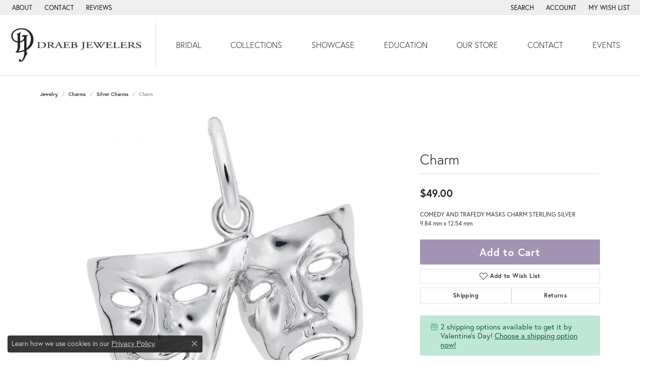

--- FILE ---
content_type: text/css;charset=UTF-8
request_url: https://www.draebjewelers.com/css/local.php?settingsSrc=draebjewelersV6&t=14475
body_size: 382
content:
		
/*!
 * Olympus 1.0
 * Client: ---
 * Copyright 2008-2018 Punchmark
 */




/* - LOGO - */
@media(min-width:768px){
	a#logo,
	header .main-content-col.nav-inline a#logo {
	  min-width: 230px;
	  border-right: 1px solid #dddddd;
	  padding-left: 20px;
	  padding-right: 20px;
	}	
}



/* - HEADER - */
header {
  padding: 15px 0px; 
  border-bottom: 1px solid #dddddd;
}

header .main-content {
  padding: 0;
}



/* - NAV - */
@media(min-width:768px){
	nav.navbar .navbar-nav {
	  padding-left: 10px;
	  padding-right: 10px;  
	}
}






/* - HOME FEATURED NEWS - */
.featured-brand .text-block {
  height: 100%;
  display: -ms-flexbox;
  display: flex;
  -ms-flex-align: center;
  align-items: center;
}

.featured-brand .text-block * {
  text-align: center !important;
}

@media(min-width:768px){
	.featured-brand .text-block * {
	  text-align: left !important;
	}
}




/* - HOME WIDGETS - ERD - */
body#home .ringsettings-icons div a i {
  font-size: 80px;
  line-height: 40px;
}




/* - SCROLLING ADS - */
.scrolling-ads,
.scrolling-ads .container-fluid { 
  padding-left: 0;
  padding-right: 0;
}




/* - FOOTER - */
footer p.copyrights,
footer p.copyrights * {
  text-align: center;
}






/* - SOCIAL ICONS - */
.social-networks a {
  font-size: 20px;
  color: #111111;
}

.social-networks a + a {
  margin-left: 10px;
}



